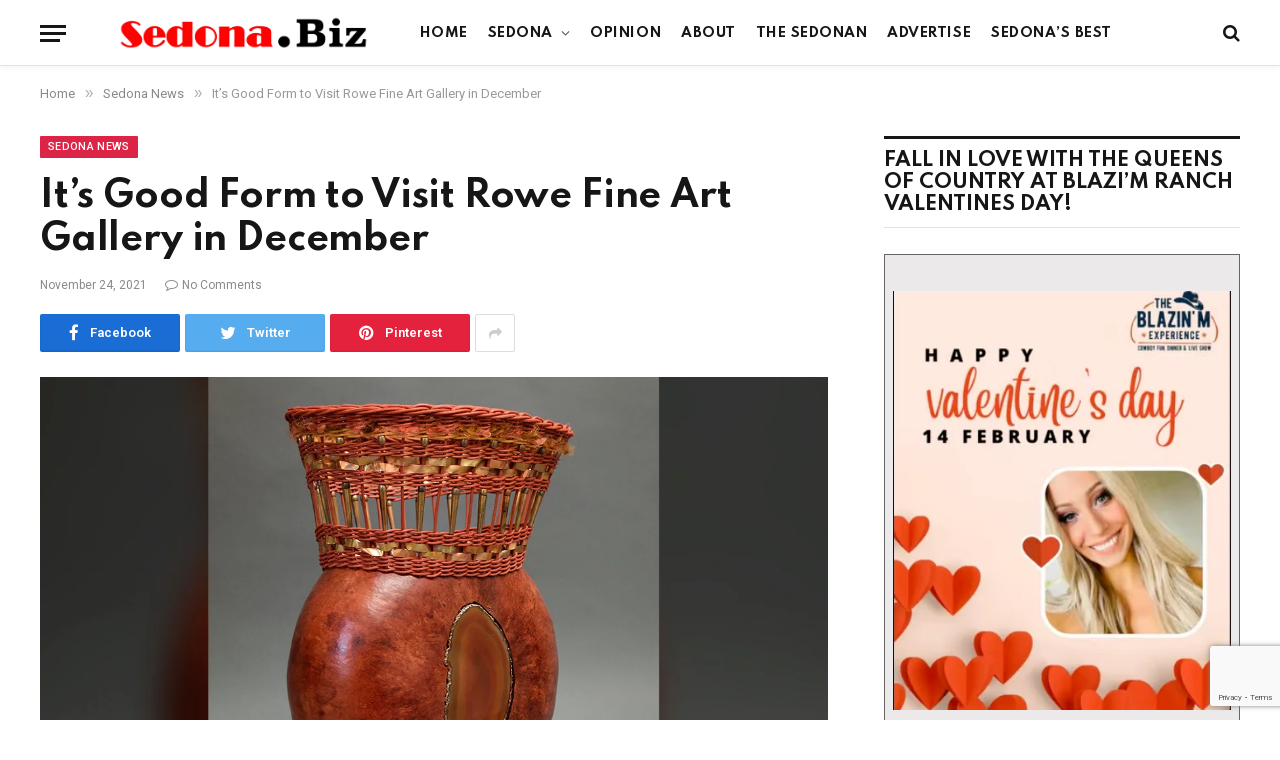

--- FILE ---
content_type: text/html; charset=utf-8
request_url: https://www.google.com/recaptcha/api2/anchor?ar=1&k=6LfQPGoeAAAAAJtTf8GE1nGJQ2nfS6StQ4jCczqF&co=aHR0cHM6Ly9zZWRvbmEuYml6OjQ0Mw..&hl=en&v=PoyoqOPhxBO7pBk68S4YbpHZ&size=invisible&anchor-ms=20000&execute-ms=30000&cb=argxyelfckva
body_size: 48507
content:
<!DOCTYPE HTML><html dir="ltr" lang="en"><head><meta http-equiv="Content-Type" content="text/html; charset=UTF-8">
<meta http-equiv="X-UA-Compatible" content="IE=edge">
<title>reCAPTCHA</title>
<style type="text/css">
/* cyrillic-ext */
@font-face {
  font-family: 'Roboto';
  font-style: normal;
  font-weight: 400;
  font-stretch: 100%;
  src: url(//fonts.gstatic.com/s/roboto/v48/KFO7CnqEu92Fr1ME7kSn66aGLdTylUAMa3GUBHMdazTgWw.woff2) format('woff2');
  unicode-range: U+0460-052F, U+1C80-1C8A, U+20B4, U+2DE0-2DFF, U+A640-A69F, U+FE2E-FE2F;
}
/* cyrillic */
@font-face {
  font-family: 'Roboto';
  font-style: normal;
  font-weight: 400;
  font-stretch: 100%;
  src: url(//fonts.gstatic.com/s/roboto/v48/KFO7CnqEu92Fr1ME7kSn66aGLdTylUAMa3iUBHMdazTgWw.woff2) format('woff2');
  unicode-range: U+0301, U+0400-045F, U+0490-0491, U+04B0-04B1, U+2116;
}
/* greek-ext */
@font-face {
  font-family: 'Roboto';
  font-style: normal;
  font-weight: 400;
  font-stretch: 100%;
  src: url(//fonts.gstatic.com/s/roboto/v48/KFO7CnqEu92Fr1ME7kSn66aGLdTylUAMa3CUBHMdazTgWw.woff2) format('woff2');
  unicode-range: U+1F00-1FFF;
}
/* greek */
@font-face {
  font-family: 'Roboto';
  font-style: normal;
  font-weight: 400;
  font-stretch: 100%;
  src: url(//fonts.gstatic.com/s/roboto/v48/KFO7CnqEu92Fr1ME7kSn66aGLdTylUAMa3-UBHMdazTgWw.woff2) format('woff2');
  unicode-range: U+0370-0377, U+037A-037F, U+0384-038A, U+038C, U+038E-03A1, U+03A3-03FF;
}
/* math */
@font-face {
  font-family: 'Roboto';
  font-style: normal;
  font-weight: 400;
  font-stretch: 100%;
  src: url(//fonts.gstatic.com/s/roboto/v48/KFO7CnqEu92Fr1ME7kSn66aGLdTylUAMawCUBHMdazTgWw.woff2) format('woff2');
  unicode-range: U+0302-0303, U+0305, U+0307-0308, U+0310, U+0312, U+0315, U+031A, U+0326-0327, U+032C, U+032F-0330, U+0332-0333, U+0338, U+033A, U+0346, U+034D, U+0391-03A1, U+03A3-03A9, U+03B1-03C9, U+03D1, U+03D5-03D6, U+03F0-03F1, U+03F4-03F5, U+2016-2017, U+2034-2038, U+203C, U+2040, U+2043, U+2047, U+2050, U+2057, U+205F, U+2070-2071, U+2074-208E, U+2090-209C, U+20D0-20DC, U+20E1, U+20E5-20EF, U+2100-2112, U+2114-2115, U+2117-2121, U+2123-214F, U+2190, U+2192, U+2194-21AE, U+21B0-21E5, U+21F1-21F2, U+21F4-2211, U+2213-2214, U+2216-22FF, U+2308-230B, U+2310, U+2319, U+231C-2321, U+2336-237A, U+237C, U+2395, U+239B-23B7, U+23D0, U+23DC-23E1, U+2474-2475, U+25AF, U+25B3, U+25B7, U+25BD, U+25C1, U+25CA, U+25CC, U+25FB, U+266D-266F, U+27C0-27FF, U+2900-2AFF, U+2B0E-2B11, U+2B30-2B4C, U+2BFE, U+3030, U+FF5B, U+FF5D, U+1D400-1D7FF, U+1EE00-1EEFF;
}
/* symbols */
@font-face {
  font-family: 'Roboto';
  font-style: normal;
  font-weight: 400;
  font-stretch: 100%;
  src: url(//fonts.gstatic.com/s/roboto/v48/KFO7CnqEu92Fr1ME7kSn66aGLdTylUAMaxKUBHMdazTgWw.woff2) format('woff2');
  unicode-range: U+0001-000C, U+000E-001F, U+007F-009F, U+20DD-20E0, U+20E2-20E4, U+2150-218F, U+2190, U+2192, U+2194-2199, U+21AF, U+21E6-21F0, U+21F3, U+2218-2219, U+2299, U+22C4-22C6, U+2300-243F, U+2440-244A, U+2460-24FF, U+25A0-27BF, U+2800-28FF, U+2921-2922, U+2981, U+29BF, U+29EB, U+2B00-2BFF, U+4DC0-4DFF, U+FFF9-FFFB, U+10140-1018E, U+10190-1019C, U+101A0, U+101D0-101FD, U+102E0-102FB, U+10E60-10E7E, U+1D2C0-1D2D3, U+1D2E0-1D37F, U+1F000-1F0FF, U+1F100-1F1AD, U+1F1E6-1F1FF, U+1F30D-1F30F, U+1F315, U+1F31C, U+1F31E, U+1F320-1F32C, U+1F336, U+1F378, U+1F37D, U+1F382, U+1F393-1F39F, U+1F3A7-1F3A8, U+1F3AC-1F3AF, U+1F3C2, U+1F3C4-1F3C6, U+1F3CA-1F3CE, U+1F3D4-1F3E0, U+1F3ED, U+1F3F1-1F3F3, U+1F3F5-1F3F7, U+1F408, U+1F415, U+1F41F, U+1F426, U+1F43F, U+1F441-1F442, U+1F444, U+1F446-1F449, U+1F44C-1F44E, U+1F453, U+1F46A, U+1F47D, U+1F4A3, U+1F4B0, U+1F4B3, U+1F4B9, U+1F4BB, U+1F4BF, U+1F4C8-1F4CB, U+1F4D6, U+1F4DA, U+1F4DF, U+1F4E3-1F4E6, U+1F4EA-1F4ED, U+1F4F7, U+1F4F9-1F4FB, U+1F4FD-1F4FE, U+1F503, U+1F507-1F50B, U+1F50D, U+1F512-1F513, U+1F53E-1F54A, U+1F54F-1F5FA, U+1F610, U+1F650-1F67F, U+1F687, U+1F68D, U+1F691, U+1F694, U+1F698, U+1F6AD, U+1F6B2, U+1F6B9-1F6BA, U+1F6BC, U+1F6C6-1F6CF, U+1F6D3-1F6D7, U+1F6E0-1F6EA, U+1F6F0-1F6F3, U+1F6F7-1F6FC, U+1F700-1F7FF, U+1F800-1F80B, U+1F810-1F847, U+1F850-1F859, U+1F860-1F887, U+1F890-1F8AD, U+1F8B0-1F8BB, U+1F8C0-1F8C1, U+1F900-1F90B, U+1F93B, U+1F946, U+1F984, U+1F996, U+1F9E9, U+1FA00-1FA6F, U+1FA70-1FA7C, U+1FA80-1FA89, U+1FA8F-1FAC6, U+1FACE-1FADC, U+1FADF-1FAE9, U+1FAF0-1FAF8, U+1FB00-1FBFF;
}
/* vietnamese */
@font-face {
  font-family: 'Roboto';
  font-style: normal;
  font-weight: 400;
  font-stretch: 100%;
  src: url(//fonts.gstatic.com/s/roboto/v48/KFO7CnqEu92Fr1ME7kSn66aGLdTylUAMa3OUBHMdazTgWw.woff2) format('woff2');
  unicode-range: U+0102-0103, U+0110-0111, U+0128-0129, U+0168-0169, U+01A0-01A1, U+01AF-01B0, U+0300-0301, U+0303-0304, U+0308-0309, U+0323, U+0329, U+1EA0-1EF9, U+20AB;
}
/* latin-ext */
@font-face {
  font-family: 'Roboto';
  font-style: normal;
  font-weight: 400;
  font-stretch: 100%;
  src: url(//fonts.gstatic.com/s/roboto/v48/KFO7CnqEu92Fr1ME7kSn66aGLdTylUAMa3KUBHMdazTgWw.woff2) format('woff2');
  unicode-range: U+0100-02BA, U+02BD-02C5, U+02C7-02CC, U+02CE-02D7, U+02DD-02FF, U+0304, U+0308, U+0329, U+1D00-1DBF, U+1E00-1E9F, U+1EF2-1EFF, U+2020, U+20A0-20AB, U+20AD-20C0, U+2113, U+2C60-2C7F, U+A720-A7FF;
}
/* latin */
@font-face {
  font-family: 'Roboto';
  font-style: normal;
  font-weight: 400;
  font-stretch: 100%;
  src: url(//fonts.gstatic.com/s/roboto/v48/KFO7CnqEu92Fr1ME7kSn66aGLdTylUAMa3yUBHMdazQ.woff2) format('woff2');
  unicode-range: U+0000-00FF, U+0131, U+0152-0153, U+02BB-02BC, U+02C6, U+02DA, U+02DC, U+0304, U+0308, U+0329, U+2000-206F, U+20AC, U+2122, U+2191, U+2193, U+2212, U+2215, U+FEFF, U+FFFD;
}
/* cyrillic-ext */
@font-face {
  font-family: 'Roboto';
  font-style: normal;
  font-weight: 500;
  font-stretch: 100%;
  src: url(//fonts.gstatic.com/s/roboto/v48/KFO7CnqEu92Fr1ME7kSn66aGLdTylUAMa3GUBHMdazTgWw.woff2) format('woff2');
  unicode-range: U+0460-052F, U+1C80-1C8A, U+20B4, U+2DE0-2DFF, U+A640-A69F, U+FE2E-FE2F;
}
/* cyrillic */
@font-face {
  font-family: 'Roboto';
  font-style: normal;
  font-weight: 500;
  font-stretch: 100%;
  src: url(//fonts.gstatic.com/s/roboto/v48/KFO7CnqEu92Fr1ME7kSn66aGLdTylUAMa3iUBHMdazTgWw.woff2) format('woff2');
  unicode-range: U+0301, U+0400-045F, U+0490-0491, U+04B0-04B1, U+2116;
}
/* greek-ext */
@font-face {
  font-family: 'Roboto';
  font-style: normal;
  font-weight: 500;
  font-stretch: 100%;
  src: url(//fonts.gstatic.com/s/roboto/v48/KFO7CnqEu92Fr1ME7kSn66aGLdTylUAMa3CUBHMdazTgWw.woff2) format('woff2');
  unicode-range: U+1F00-1FFF;
}
/* greek */
@font-face {
  font-family: 'Roboto';
  font-style: normal;
  font-weight: 500;
  font-stretch: 100%;
  src: url(//fonts.gstatic.com/s/roboto/v48/KFO7CnqEu92Fr1ME7kSn66aGLdTylUAMa3-UBHMdazTgWw.woff2) format('woff2');
  unicode-range: U+0370-0377, U+037A-037F, U+0384-038A, U+038C, U+038E-03A1, U+03A3-03FF;
}
/* math */
@font-face {
  font-family: 'Roboto';
  font-style: normal;
  font-weight: 500;
  font-stretch: 100%;
  src: url(//fonts.gstatic.com/s/roboto/v48/KFO7CnqEu92Fr1ME7kSn66aGLdTylUAMawCUBHMdazTgWw.woff2) format('woff2');
  unicode-range: U+0302-0303, U+0305, U+0307-0308, U+0310, U+0312, U+0315, U+031A, U+0326-0327, U+032C, U+032F-0330, U+0332-0333, U+0338, U+033A, U+0346, U+034D, U+0391-03A1, U+03A3-03A9, U+03B1-03C9, U+03D1, U+03D5-03D6, U+03F0-03F1, U+03F4-03F5, U+2016-2017, U+2034-2038, U+203C, U+2040, U+2043, U+2047, U+2050, U+2057, U+205F, U+2070-2071, U+2074-208E, U+2090-209C, U+20D0-20DC, U+20E1, U+20E5-20EF, U+2100-2112, U+2114-2115, U+2117-2121, U+2123-214F, U+2190, U+2192, U+2194-21AE, U+21B0-21E5, U+21F1-21F2, U+21F4-2211, U+2213-2214, U+2216-22FF, U+2308-230B, U+2310, U+2319, U+231C-2321, U+2336-237A, U+237C, U+2395, U+239B-23B7, U+23D0, U+23DC-23E1, U+2474-2475, U+25AF, U+25B3, U+25B7, U+25BD, U+25C1, U+25CA, U+25CC, U+25FB, U+266D-266F, U+27C0-27FF, U+2900-2AFF, U+2B0E-2B11, U+2B30-2B4C, U+2BFE, U+3030, U+FF5B, U+FF5D, U+1D400-1D7FF, U+1EE00-1EEFF;
}
/* symbols */
@font-face {
  font-family: 'Roboto';
  font-style: normal;
  font-weight: 500;
  font-stretch: 100%;
  src: url(//fonts.gstatic.com/s/roboto/v48/KFO7CnqEu92Fr1ME7kSn66aGLdTylUAMaxKUBHMdazTgWw.woff2) format('woff2');
  unicode-range: U+0001-000C, U+000E-001F, U+007F-009F, U+20DD-20E0, U+20E2-20E4, U+2150-218F, U+2190, U+2192, U+2194-2199, U+21AF, U+21E6-21F0, U+21F3, U+2218-2219, U+2299, U+22C4-22C6, U+2300-243F, U+2440-244A, U+2460-24FF, U+25A0-27BF, U+2800-28FF, U+2921-2922, U+2981, U+29BF, U+29EB, U+2B00-2BFF, U+4DC0-4DFF, U+FFF9-FFFB, U+10140-1018E, U+10190-1019C, U+101A0, U+101D0-101FD, U+102E0-102FB, U+10E60-10E7E, U+1D2C0-1D2D3, U+1D2E0-1D37F, U+1F000-1F0FF, U+1F100-1F1AD, U+1F1E6-1F1FF, U+1F30D-1F30F, U+1F315, U+1F31C, U+1F31E, U+1F320-1F32C, U+1F336, U+1F378, U+1F37D, U+1F382, U+1F393-1F39F, U+1F3A7-1F3A8, U+1F3AC-1F3AF, U+1F3C2, U+1F3C4-1F3C6, U+1F3CA-1F3CE, U+1F3D4-1F3E0, U+1F3ED, U+1F3F1-1F3F3, U+1F3F5-1F3F7, U+1F408, U+1F415, U+1F41F, U+1F426, U+1F43F, U+1F441-1F442, U+1F444, U+1F446-1F449, U+1F44C-1F44E, U+1F453, U+1F46A, U+1F47D, U+1F4A3, U+1F4B0, U+1F4B3, U+1F4B9, U+1F4BB, U+1F4BF, U+1F4C8-1F4CB, U+1F4D6, U+1F4DA, U+1F4DF, U+1F4E3-1F4E6, U+1F4EA-1F4ED, U+1F4F7, U+1F4F9-1F4FB, U+1F4FD-1F4FE, U+1F503, U+1F507-1F50B, U+1F50D, U+1F512-1F513, U+1F53E-1F54A, U+1F54F-1F5FA, U+1F610, U+1F650-1F67F, U+1F687, U+1F68D, U+1F691, U+1F694, U+1F698, U+1F6AD, U+1F6B2, U+1F6B9-1F6BA, U+1F6BC, U+1F6C6-1F6CF, U+1F6D3-1F6D7, U+1F6E0-1F6EA, U+1F6F0-1F6F3, U+1F6F7-1F6FC, U+1F700-1F7FF, U+1F800-1F80B, U+1F810-1F847, U+1F850-1F859, U+1F860-1F887, U+1F890-1F8AD, U+1F8B0-1F8BB, U+1F8C0-1F8C1, U+1F900-1F90B, U+1F93B, U+1F946, U+1F984, U+1F996, U+1F9E9, U+1FA00-1FA6F, U+1FA70-1FA7C, U+1FA80-1FA89, U+1FA8F-1FAC6, U+1FACE-1FADC, U+1FADF-1FAE9, U+1FAF0-1FAF8, U+1FB00-1FBFF;
}
/* vietnamese */
@font-face {
  font-family: 'Roboto';
  font-style: normal;
  font-weight: 500;
  font-stretch: 100%;
  src: url(//fonts.gstatic.com/s/roboto/v48/KFO7CnqEu92Fr1ME7kSn66aGLdTylUAMa3OUBHMdazTgWw.woff2) format('woff2');
  unicode-range: U+0102-0103, U+0110-0111, U+0128-0129, U+0168-0169, U+01A0-01A1, U+01AF-01B0, U+0300-0301, U+0303-0304, U+0308-0309, U+0323, U+0329, U+1EA0-1EF9, U+20AB;
}
/* latin-ext */
@font-face {
  font-family: 'Roboto';
  font-style: normal;
  font-weight: 500;
  font-stretch: 100%;
  src: url(//fonts.gstatic.com/s/roboto/v48/KFO7CnqEu92Fr1ME7kSn66aGLdTylUAMa3KUBHMdazTgWw.woff2) format('woff2');
  unicode-range: U+0100-02BA, U+02BD-02C5, U+02C7-02CC, U+02CE-02D7, U+02DD-02FF, U+0304, U+0308, U+0329, U+1D00-1DBF, U+1E00-1E9F, U+1EF2-1EFF, U+2020, U+20A0-20AB, U+20AD-20C0, U+2113, U+2C60-2C7F, U+A720-A7FF;
}
/* latin */
@font-face {
  font-family: 'Roboto';
  font-style: normal;
  font-weight: 500;
  font-stretch: 100%;
  src: url(//fonts.gstatic.com/s/roboto/v48/KFO7CnqEu92Fr1ME7kSn66aGLdTylUAMa3yUBHMdazQ.woff2) format('woff2');
  unicode-range: U+0000-00FF, U+0131, U+0152-0153, U+02BB-02BC, U+02C6, U+02DA, U+02DC, U+0304, U+0308, U+0329, U+2000-206F, U+20AC, U+2122, U+2191, U+2193, U+2212, U+2215, U+FEFF, U+FFFD;
}
/* cyrillic-ext */
@font-face {
  font-family: 'Roboto';
  font-style: normal;
  font-weight: 900;
  font-stretch: 100%;
  src: url(//fonts.gstatic.com/s/roboto/v48/KFO7CnqEu92Fr1ME7kSn66aGLdTylUAMa3GUBHMdazTgWw.woff2) format('woff2');
  unicode-range: U+0460-052F, U+1C80-1C8A, U+20B4, U+2DE0-2DFF, U+A640-A69F, U+FE2E-FE2F;
}
/* cyrillic */
@font-face {
  font-family: 'Roboto';
  font-style: normal;
  font-weight: 900;
  font-stretch: 100%;
  src: url(//fonts.gstatic.com/s/roboto/v48/KFO7CnqEu92Fr1ME7kSn66aGLdTylUAMa3iUBHMdazTgWw.woff2) format('woff2');
  unicode-range: U+0301, U+0400-045F, U+0490-0491, U+04B0-04B1, U+2116;
}
/* greek-ext */
@font-face {
  font-family: 'Roboto';
  font-style: normal;
  font-weight: 900;
  font-stretch: 100%;
  src: url(//fonts.gstatic.com/s/roboto/v48/KFO7CnqEu92Fr1ME7kSn66aGLdTylUAMa3CUBHMdazTgWw.woff2) format('woff2');
  unicode-range: U+1F00-1FFF;
}
/* greek */
@font-face {
  font-family: 'Roboto';
  font-style: normal;
  font-weight: 900;
  font-stretch: 100%;
  src: url(//fonts.gstatic.com/s/roboto/v48/KFO7CnqEu92Fr1ME7kSn66aGLdTylUAMa3-UBHMdazTgWw.woff2) format('woff2');
  unicode-range: U+0370-0377, U+037A-037F, U+0384-038A, U+038C, U+038E-03A1, U+03A3-03FF;
}
/* math */
@font-face {
  font-family: 'Roboto';
  font-style: normal;
  font-weight: 900;
  font-stretch: 100%;
  src: url(//fonts.gstatic.com/s/roboto/v48/KFO7CnqEu92Fr1ME7kSn66aGLdTylUAMawCUBHMdazTgWw.woff2) format('woff2');
  unicode-range: U+0302-0303, U+0305, U+0307-0308, U+0310, U+0312, U+0315, U+031A, U+0326-0327, U+032C, U+032F-0330, U+0332-0333, U+0338, U+033A, U+0346, U+034D, U+0391-03A1, U+03A3-03A9, U+03B1-03C9, U+03D1, U+03D5-03D6, U+03F0-03F1, U+03F4-03F5, U+2016-2017, U+2034-2038, U+203C, U+2040, U+2043, U+2047, U+2050, U+2057, U+205F, U+2070-2071, U+2074-208E, U+2090-209C, U+20D0-20DC, U+20E1, U+20E5-20EF, U+2100-2112, U+2114-2115, U+2117-2121, U+2123-214F, U+2190, U+2192, U+2194-21AE, U+21B0-21E5, U+21F1-21F2, U+21F4-2211, U+2213-2214, U+2216-22FF, U+2308-230B, U+2310, U+2319, U+231C-2321, U+2336-237A, U+237C, U+2395, U+239B-23B7, U+23D0, U+23DC-23E1, U+2474-2475, U+25AF, U+25B3, U+25B7, U+25BD, U+25C1, U+25CA, U+25CC, U+25FB, U+266D-266F, U+27C0-27FF, U+2900-2AFF, U+2B0E-2B11, U+2B30-2B4C, U+2BFE, U+3030, U+FF5B, U+FF5D, U+1D400-1D7FF, U+1EE00-1EEFF;
}
/* symbols */
@font-face {
  font-family: 'Roboto';
  font-style: normal;
  font-weight: 900;
  font-stretch: 100%;
  src: url(//fonts.gstatic.com/s/roboto/v48/KFO7CnqEu92Fr1ME7kSn66aGLdTylUAMaxKUBHMdazTgWw.woff2) format('woff2');
  unicode-range: U+0001-000C, U+000E-001F, U+007F-009F, U+20DD-20E0, U+20E2-20E4, U+2150-218F, U+2190, U+2192, U+2194-2199, U+21AF, U+21E6-21F0, U+21F3, U+2218-2219, U+2299, U+22C4-22C6, U+2300-243F, U+2440-244A, U+2460-24FF, U+25A0-27BF, U+2800-28FF, U+2921-2922, U+2981, U+29BF, U+29EB, U+2B00-2BFF, U+4DC0-4DFF, U+FFF9-FFFB, U+10140-1018E, U+10190-1019C, U+101A0, U+101D0-101FD, U+102E0-102FB, U+10E60-10E7E, U+1D2C0-1D2D3, U+1D2E0-1D37F, U+1F000-1F0FF, U+1F100-1F1AD, U+1F1E6-1F1FF, U+1F30D-1F30F, U+1F315, U+1F31C, U+1F31E, U+1F320-1F32C, U+1F336, U+1F378, U+1F37D, U+1F382, U+1F393-1F39F, U+1F3A7-1F3A8, U+1F3AC-1F3AF, U+1F3C2, U+1F3C4-1F3C6, U+1F3CA-1F3CE, U+1F3D4-1F3E0, U+1F3ED, U+1F3F1-1F3F3, U+1F3F5-1F3F7, U+1F408, U+1F415, U+1F41F, U+1F426, U+1F43F, U+1F441-1F442, U+1F444, U+1F446-1F449, U+1F44C-1F44E, U+1F453, U+1F46A, U+1F47D, U+1F4A3, U+1F4B0, U+1F4B3, U+1F4B9, U+1F4BB, U+1F4BF, U+1F4C8-1F4CB, U+1F4D6, U+1F4DA, U+1F4DF, U+1F4E3-1F4E6, U+1F4EA-1F4ED, U+1F4F7, U+1F4F9-1F4FB, U+1F4FD-1F4FE, U+1F503, U+1F507-1F50B, U+1F50D, U+1F512-1F513, U+1F53E-1F54A, U+1F54F-1F5FA, U+1F610, U+1F650-1F67F, U+1F687, U+1F68D, U+1F691, U+1F694, U+1F698, U+1F6AD, U+1F6B2, U+1F6B9-1F6BA, U+1F6BC, U+1F6C6-1F6CF, U+1F6D3-1F6D7, U+1F6E0-1F6EA, U+1F6F0-1F6F3, U+1F6F7-1F6FC, U+1F700-1F7FF, U+1F800-1F80B, U+1F810-1F847, U+1F850-1F859, U+1F860-1F887, U+1F890-1F8AD, U+1F8B0-1F8BB, U+1F8C0-1F8C1, U+1F900-1F90B, U+1F93B, U+1F946, U+1F984, U+1F996, U+1F9E9, U+1FA00-1FA6F, U+1FA70-1FA7C, U+1FA80-1FA89, U+1FA8F-1FAC6, U+1FACE-1FADC, U+1FADF-1FAE9, U+1FAF0-1FAF8, U+1FB00-1FBFF;
}
/* vietnamese */
@font-face {
  font-family: 'Roboto';
  font-style: normal;
  font-weight: 900;
  font-stretch: 100%;
  src: url(//fonts.gstatic.com/s/roboto/v48/KFO7CnqEu92Fr1ME7kSn66aGLdTylUAMa3OUBHMdazTgWw.woff2) format('woff2');
  unicode-range: U+0102-0103, U+0110-0111, U+0128-0129, U+0168-0169, U+01A0-01A1, U+01AF-01B0, U+0300-0301, U+0303-0304, U+0308-0309, U+0323, U+0329, U+1EA0-1EF9, U+20AB;
}
/* latin-ext */
@font-face {
  font-family: 'Roboto';
  font-style: normal;
  font-weight: 900;
  font-stretch: 100%;
  src: url(//fonts.gstatic.com/s/roboto/v48/KFO7CnqEu92Fr1ME7kSn66aGLdTylUAMa3KUBHMdazTgWw.woff2) format('woff2');
  unicode-range: U+0100-02BA, U+02BD-02C5, U+02C7-02CC, U+02CE-02D7, U+02DD-02FF, U+0304, U+0308, U+0329, U+1D00-1DBF, U+1E00-1E9F, U+1EF2-1EFF, U+2020, U+20A0-20AB, U+20AD-20C0, U+2113, U+2C60-2C7F, U+A720-A7FF;
}
/* latin */
@font-face {
  font-family: 'Roboto';
  font-style: normal;
  font-weight: 900;
  font-stretch: 100%;
  src: url(//fonts.gstatic.com/s/roboto/v48/KFO7CnqEu92Fr1ME7kSn66aGLdTylUAMa3yUBHMdazQ.woff2) format('woff2');
  unicode-range: U+0000-00FF, U+0131, U+0152-0153, U+02BB-02BC, U+02C6, U+02DA, U+02DC, U+0304, U+0308, U+0329, U+2000-206F, U+20AC, U+2122, U+2191, U+2193, U+2212, U+2215, U+FEFF, U+FFFD;
}

</style>
<link rel="stylesheet" type="text/css" href="https://www.gstatic.com/recaptcha/releases/PoyoqOPhxBO7pBk68S4YbpHZ/styles__ltr.css">
<script nonce="YvCypklAV0ZgHrAr9OmdwA" type="text/javascript">window['__recaptcha_api'] = 'https://www.google.com/recaptcha/api2/';</script>
<script type="text/javascript" src="https://www.gstatic.com/recaptcha/releases/PoyoqOPhxBO7pBk68S4YbpHZ/recaptcha__en.js" nonce="YvCypklAV0ZgHrAr9OmdwA">
      
    </script></head>
<body><div id="rc-anchor-alert" class="rc-anchor-alert"></div>
<input type="hidden" id="recaptcha-token" value="[base64]">
<script type="text/javascript" nonce="YvCypklAV0ZgHrAr9OmdwA">
      recaptcha.anchor.Main.init("[\x22ainput\x22,[\x22bgdata\x22,\x22\x22,\[base64]/[base64]/UltIKytdPWE6KGE8MjA0OD9SW0grK109YT4+NnwxOTI6KChhJjY0NTEyKT09NTUyOTYmJnErMTxoLmxlbmd0aCYmKGguY2hhckNvZGVBdChxKzEpJjY0NTEyKT09NTYzMjA/[base64]/MjU1OlI/[base64]/[base64]/[base64]/[base64]/[base64]/[base64]/[base64]/[base64]/[base64]/[base64]\x22,\[base64]\\u003d\\u003d\x22,\x22wpcnwoHDtMOCwpzDnMK3KMK/[base64]/wrkdMmUyb8K8LDRYLcKjwpbCpcK5SMOGf8Oqw5rCicKROMOLJ8Kaw5Mbwo4uwp7CiMKaw7Qhwp5pw7TDhcKTJcK7WcKRaSbDlMKdw6QFFFXCn8OkAH3DmBLDtWLCnEgRfw/CkxTDjUpDOkZ6ScOcZMOPw4xoN2DCpRtMK8KsbjZlwrUHw6bDvMK2MsKwwpXCrMKfw7Nzw6ZaNcK4OX/DvcO9X8Onw5TDvAfClcO1wpksGsO/HDTCksOhBlxgHcOjw57CmQzDu8OgBE4pwrPDumbCuMOswrzDq8OLfxbDh8KhwpTCvHvCg3Ycw6rDicKDwroyw5kEwqzCrsKdwoLDrVfDq8KDwpnDn1Vrwqhpw7MRw5nDusK9asKBw58WIsOMX8KFeA/CjMKowoATw7fCqD3CmDoAcgzCniMxwoLDgDYrdyfCrC7Cp8ODYcKRwo8aRgzDh8KnD1I5w6DCn8OOw4TCtMKKfsOwwpFnJlvCucOoRGMyw5DCvl7ChcK2w7LDvWzDs1XCg8Khdl1yO8Kpw4YeBnrDs8K6wr4QCmDCvsKRUsKQDjkYDsK/eSwnGsKfa8KYN2wMc8Kew5/[base64]/CuMOmNMOew69Jw5ENw7QobEx4TBvDsDx8YsKkwpF4djzDgMOXYk99w7NhQcO5EsO0Zx00w7MxIcOMw5bClsK5XQ/Cg8OwCmwzw4M6Qy1RZsK+wqLCtHBjPMOow7bCrMKVwpjDkhXChcOAw4/DlMOdTsOGwoXDvsOkHsKewrvDi8O9w4ASSMOFwqwZw6LCpCxIwo04w5scwrE/WAXCuD1Lw78YfsOfZsO/bcKVw6ZVOcKcUMKWw67Ck8OJSMKDw7XCuRsdbinCjU3DmxbCq8KbwoFawogSwoEvG8KNwrJCw5d3DULChsOuwqPCq8OqwqPDi8OLwqHDl3TCj8KXw5tMw6IRw7DDiELCpyfCkCgoa8Omw4RMw5TDihjDgHzCgTMIAVzDnmTDl2QHw7cuRU7CvMOPw6/DvMOHwrtzDMOtAcO0L8O7YsOkwqAQw6UeMMO9w4UDwqvDnlA2C8OrZ8OMQsKDHRvCg8KcFSPCmcKBwrrCoWLCtH0WVcOFwpXCmCQfaRFXwo3CjcO+wqsKw6lBwpbCsDAKw6HDu8Osw7cCP0/DpMKFD2hDNVDDq8Kjw7sQwrxVScKhW0rCqWAdFMKGw5LDn21LYH02w4PCvChSwrcBwr3CmUbDtGI/NsORd0bCo8KDwo8dWDvDkDPCpxpbwr/CpsKWfMOFw5o9w6vCssKeL0J/[base64]/DiRgMSzPClSZcJ2nCvsOiw7oXwpPCkcKRwonDgBQUwqYSOnzDvz8/wrfDqCXDrWJswqDDpHXDlB3CjsOmw5pYM8OmJcOGw5zDhsKrLlUcw57CrMOqOD5LfcO7T07Dt2cawqzDrFBQPMOwwoZLASzDnHlnwo7DlcO6wognwppbwrPCucOcwrxSBW3CnRskwrJzw4PCjMO/J8Krw7rDtsOnDzRbw4M9XsKCNg3CuUR5aHXCl8O7TAfDn8Ogw7nDgh9lwqDCh8OjwrkEw5fCuMO4w53CqsKtZMKwWmx8TcOgwoYyXm7ClMK7wo7Cl23DocOQw4LCiMKQTx5CPk3CrhTCrsOeLgjClWPDkCrDi8KSw612wpgvw5fClsK7w4XCosKrID/Dk8KGw41IXFw2woM9NcO1K8OUA8KFwo5LwofDmcOaw7RAVcKlw7jDqQgJwq7DoMOccsK1wqwYVsObRcKDKcOMQ8Opw4bDjnTDoMKKJMK5cj/CjC3Ds3oJwqtUw67DvlbCpljCjMK9eMObVD/DpMOTJsKSf8OyOy7Cj8OZwoDDkGFEK8OxGMKKw5DDvhbDscOHwr/CpcK1ZMKdw6bClsOiw4vDsj41MsKAWcOdLQI7acOkbwTDnRDDmsKsRMK7fMOswpjCrsKpCjrCtMKUwpTCrRNvw5/[base64]/BsORw7zCksOOVl3DmsKWfMOGwpoNaMOXw7ssw4rDgBoCXMKkeQscZMOCwoMhw7XCpyfCnXAIMnbDv8KGwoEiwq3CmF3ClcKGwpF+w4BqDgLCrAJuwqnCicKPN8Oxw6R/w4xCfMO2eGoaw7zCnRnDmMOWw4cpCxgqfnbCqXnCq3EWwrPDgUPCicOWHF/[base64]/[base64]/[base64]/ClkBJcsK8w6RTwpnDmTEKwpAJwr4qZ8Oqw5YRwq/DlcK9wo8AWVTCg1/CocOLSk3Dr8KhEFjDjMKZwqocIl4zB1t8w48IOMKCDkoBCWwGZ8O2K8K0wrQvYxnCnUgyw6V+w499wrPDkU3DpMOhAkAmNMKrSUhTPhTDjXhtb8Kww4Y0RcKQVEjChR8gLBPDo8OFw4vChMKww7PDj0/[base64]/[base64]/DosK7Ch/DrsKBwrrDpcOSS1bCkwTCmA5GwoPDmMOiK8KvB8Ktw7lzwqzDkcOjwpkAwqPChcKtw7rDggTDnk5JV8KrwoASFXPCgcKJw6/CpcOvwrPCi33DtsOFw77ClhXDpMKqw4nChMK7w6FeSAINBcOBwroBwrwnL8OkLzMwRcKHKm7CmcKQL8KLwpnCnCHDuwBCZDhkw77ClHIyR1vDt8K+IDvCjcOaw5cuAjfCgh7Dk8O0w7A5w7/Cr8O2ah7Do8O8wqAMbsKQwq/CtcKcGgl4Ty/DoWI9wrNVL8KaC8OuwrkLwqENw7vDuMOUM8K9w6RAworCjMKbwrI5w4fDkU/Dn8OVB3FDwrTCjWNuMMKxScOlwoHCjMOLw6TDtC3CksKERiQaw6zDoxPChmHDrmrDl8K+woY3wqTCo8Oow6d5OioJLsKnT1UrwovCsilVQxo7aMKyXsOswr/DkCgvwr3DiQhow4bDv8ODw4FxwqzCsEzCp3DCrMOtbcOWKMKVw5YIwqVTwoHDksO3eGB2KiTCh8KowoN+w73CiV8rwrs/bcOEwpDDnsOVLsKZwozCkMKEw7NDwotvPghywq0+LRTCj1nDs8O+MH3CglXDoT9sJ8O/woTDoWM3wqnCscKiBhV5wqTDncKEfcOWCAnDqRDCok4NwpRIOD3CmMOYw7MSZ3XDgzfDlsOVHnrDg8K+EhhSA8KXCh9AwpnDpMOYBUsxw4VXbD8Xw6sSNRXDgMKjwqEJHcOjw6HCicO8IDDClcOuw4fDrBDCtsObwoc5w402GW/DgsKtK8KbVRrCqcOMTHLCn8OVwqJbbEA4w6QuP1lXVcK5wrpVwqjDrsObw4EsDiTCuzMowrZ6w6xQw5EJw6g4w4nCgsOKwoMHYcKqSCbDpMKHw71lwpvDpy/DisO6w7V5JSxEw5PChcK+w55FAip7w5/CtFLCtsOda8K8w4/[base64]/[base64]/Cv2YyKiokN8KaLwEfPsKFAMK3SQjCgx/Dq8KpOA1iwqUAwq5mwrnDgsODS3sOGcKxw5bCgijDlnjClMKRwrLCulURdHAswrNcwrDCugTDrh3CqQRmwofCiW3Ds3LCqQjDncOjw6E5w4NRFGTDqMKqwog/w4J7DcKPw4DDu8Ovw7LClDdaw53CtsK6JsOCwpvDusO2w5kYw5jCtsKyw4Ygw7bChsOpwqQvw6bCu3ROw7fCnMK/wrMkw4MLw7QkCMOqeSDDvXHDssKZwqIywqXDksOcVm3CucK2wrfCtUFAHsKcw7JRwrXCqMKqXcK/GxnCsRrCvkTDv3g9B8KoTRbChMKBwqNywpAyb8KAwrLChxvDqcO9AFTCrmQeEMKhN8K0OX/CnTHCv3zDmntYYcKbwpzDgDxSPENUWTg5AVtkw7FVOiDDpQ7DncKpw7vCu3I+YAHDuDcYfW7Cv8O+wrU8RsK1Ckk6wo0UeFRZwpjDn8ODw4TDuDACwqFlVBgZwpslw4bChydJw5RiE8KYwq7CuMOhw4s/w71pL8OewqjDoMO+BsO/wp/Co07DhBHDn8O1wpHDgyc5MBUcwqDDkTrDn8KRDiPDsj1Nw6DCoQ3Cjy8+w6Z8wrLDusOCwrRAwo3Chg/[base64]/DnifCvMKONMKPw7bDs35cwooSAMKZCsKJwoBwUsKcQsKuNDJbw7x8f2JoSMOMw73Dry3CsT19wq7DhMKEQcOow5nDigHCrMKqPMOePCBCEcKGSjRywogdwoMIw5NYw4E9w7pqasOlwqY/w4bDjMOywr5iwo/DvncaXcOhf8OBCsK5w6jDlH8kbsK2F8KKBXjCvHrCqgHDk3wzWG7CvW49w43DhgbCsU8eRMKiw7TDscOcw47DvB15BMOXEjZFw6xvw5/DribDr8KAw5grw5/[base64]/[base64]/w6UKw4zDgGZiJcK6w4IZw5bCjwrDkxrDicKzw7nCugrCiMOJwrLDoyvDr8OIwrLDlMKowpvDsxkGD8OOw6Iqw5HCvsOcdkDCgMOtelXDng/ChB4Gw6TDqBTCr0DDn8OPTVrCssK8woJyZMOPPzQdBwTDvn0+woBnKh7CnlnDnMO0wr4ww4N9wqJ+DsOBw6lXNsKjw60rMAdEw5/[base64]/w53CkV8AGRgiZDvDmzzDvCrCtjM/wqDDvikgw6DClinCs8KQw6VcVRUmOsKMOkHDkcKewqMfRzTCi1gvw6bDisKPVsK3M3fChB9NwqQDwoh+ccO6YcOowrjCt8O1wrkhFDx9WGbDoCLDpB3Dh8Osw5UfYsKhwonCtVVlJWfDlFnDn8Ocw5XDuzE/w4XCkMOHMsO0f0EAw4jClWIdwoJUVMKEwqrDt2rCu8Kyw5laWsOyw7DCmiLDqQbDgcKSCxZ9wpE5cXNaaMKGwqkmPyXCmcOQwqIEw4zDv8KOCAsPwphswpnCvcKwfApWVMKUIWlCwpoMw7TDgXUiAsKgw7sXZ0F+AlFkFEE0w4UGf8OTH8O+QmvCusKPbDbDr0/CpsObecO9dGYTQsK/[base64]/CnsKpwrkTwqkqGsKawovCoUApw5XDg8OgAgfCrzETw4cVw6vDlMKKw6Zpw5nCslJRwpgfw5cAMWnDjMK8I8OUFsOIMcKbUcK+DmNeWl0Aa2jDucORw6rCkSBPwoR+w5bDs8OfbMOiwo/[base64]/CqxpSAcKAT2oVwo3DtMKHMsKkc8Kpwod2w7LCsx4CwqImV1vCpkNZw4YPM1rCtMK7TBZ4an7DkcO9CALCuT3DrzxRUkhyw7HDumHDpm9Two7DoR40w407wpMsQMOMw6R9XEzDvcOew7pcBV1vFMKzwrDCqWkbbwvDmBvDtcOLw75FwqPCuDnDlsKUBcO3wozDgcO/wrtbwppYw7HDkcKZw75iwrwyw7bCscOBPsO/WsKlSxE5eMOjw7nCncKNK8K8w7XCiEfCu8OIUl3DksOmIWRewqh8Z8KpZcORIMOMAcKVwrnCqwVDwqp/w7kdwrAmw5bChMKNwo3DgUXDlljCmmZQU8OVbcObwqx8w5zDhwzDg8OnV8O9w4kxdSsYw7swwr4LNsK0w6YtHFwRw7/CnA0JQ8O/CmvCnx1lwqk9TDTDncO/[base64]/CmMO/[base64]/CssOpOjIow7JdHRfDt1zChnVXT8O8aX7CsXnCm8KGw47CnsK/XzUNwrbCrcKKwro7w5gpw4/Dlh7CmcKyw6pqwpZGw4Euw4V2JsK+SkzDpMK4wr3CpcOJOsKEwqHDkG4MecODcmjDhGBmWsKeKcOJw6EecGtNwooLwq/CucOfam/DmcKnMMOEIsOIwoTCgy96A8KOwrRwMm3Ct33CiG3DqMKXwqcOBm7ClMKLwp7DlSBkUsOSwqrDkMK2YE/DhMOKwpYVN21dw4sIw6rDocO+N8OGw4zCs8KCw7E9w7hiwpUPw7rDh8KGbcOGWkPDkcKKeFJnHSvCuTpLXCHCoMKqE8Kqwqozw6Eow7dvw6nCg8Krwoxcw63CjsKYw5pFw6/DkMOcw5grBMKXdsOQJsOTSXMtPUfCg8KpDsOnw6zDmsK0wrbCpXExw5DCrXYra0fCmVXCh0nCmMOhBxjCmMKsShdbw7bDjcKqwr9ResKyw5AWw5g6wp8+OyZMVcOxw6txwpPDmX/[base64]/DoE1YwrnDr2V2LsKww7NAwpZ2w5oQwq1GekdsC8O8SsOgw4BDwqRkw6/[base64]/Dh8OFw5XCv8ObwoPCmzJ8w7PCnsKwwpMYwpHDtAZ6wpfDqMKsw6h0wqkXEcK7NsOkw4jDgmtUQwp5wrDDkMKZw53Cr0/DlEbDum7CnHjChjDDowYBwp4jcjrCt8KkwpvCkMKGwrluHXfCucKfw5bCv2l3JsKAw63DpidCwp9cAUwAwqsIAW7Dr1M9wq0MBhZXw5jCgn4/[base64]/L2wzBcKHwp4yFH/[base64]/CkybCnl3CjBDDqcK+wq3DvsO+QsK8Y3nDl1QWw4JRRMOxw6N1w44jF8OYJQHCrsKzbsOcwqDCucKobRwrLsKJw7fDm3FUw5DCqUrCicOuOsKGFw3DoRTDtTnCqMOOA1TDkyMqwqZGB310K8KAw6R9M8KVw4bCpnDCi2rCrsKYw6LDlGhqw5HDiipBG8Onw6PDgB/[base64]/CoF/Dv8KHf8ORwrfCoArCnRpZXsO9NAxfZMOEw5UNw5RKwo/[base64]/w7DCg8Ozw7vCk3Yrw6xEe8OsScOOXQ7CoWxawq9LKXXCq1vCv8OJwqHCjWpZEgzDkQgeeMOPwrEEKhN2CkFSEktxHE/Cv1zCqMKkKQnDrgfCnAPChxzCpTPDhzHDvGjDo8OSV8OHI27CqcOCbWtQLTAAJzvCl3lsUR1kNMKKw5/Do8OnXsOiWsOOCMKpcRgjX08mw7nCv8OsY2Bew6vCp37Cv8Ogw4LCqhrCv14rw7dGwro+BMKuwoPDuUAHwojDpkjCt8KsCMOsw5oPFsKbVAknLMKHw6Ymwp/CmxTCnMOhw5vDgcKDwrYmwprClXTCqMKyEcKJw5HCjcOwwrjCgGvCvn9ZagvCkQs1wqw0w7LCow/DmsKUw7zDmRElHcKAw5LDhMKKAcKjwqcEw53DlMOOw7XDqMOFwqjDsMOLERsrGzcPw6lMdsOkKcKwbTBeUh1Iw4fCn8O+wpxmw7TDmC0UwpU0wojCkg3DmSVMwo7DjQ7Cr8KueHdZcTjCosKwVMObwo0kesKGw7TCoDvCtcKsBsOfNCHDiE0mwp7Cvy/[base64]/w7LDmRnCoMOpZsOca8KkdcObfTJ8McKKwqvCr3Apwpg1A2bDqBjDlx3CoMKwIRMEw57Dj8ONw6vCuMOHwrUnwoI6w6QHwr5BwpwCwovDscKOw7J4wrY4dHfCt8KywrwUwocaw71MO8OOTMK5w5/CmsOVw6ZmIk3CssO7w6bCvXXDv8Kaw6LClsOrwqc+T8Ose8KrS8OTBMKtwrAZdcOVUyd/[base64]/bycoO07DgF7Du2jCp0zDjcOcTsKLwqDDhj4hwpQBZMOVCVbCkMKTw4FSVAhfw4Yhwp9yWMO1wohIcmzDlyIVwox0woofVXkXw6jDisOMeivCtTjDuMOWeMKmS8K2Pww6b8Kkw5PCucKEwpRvYMOAw7dQUSwcYXnDtMKFwq5Gwp4VKsKWw4RAEEt0Lx/CozlvwpbCgsK9w6TChkFxw7E4cjDCscKHKXdqwq3CsMKibztDEj7DqsOiw5oywrbDrcKlAlMjwrR8VsOVZsKybwTDiRZMw74Yw4zCusKbKcOACgA8w53Ds1cxw5fDt8KmwqvCoGcjRgPCkcOzwpFLJk1iNcKlFQdKw6Z/wp0AX3XDisODH8O1woRAw6pGwp8Bw45iwr4Cw4XCnknCuEshFMOOKhUcOcOTDcOKHBfCkxoUKnF5IB8TK8KdwpJmw7M7wofDkMOROMKhHsOew6/Cq8OkK2DDoMKDw5XDijsCwqptw7jCqcKcBMKtKMO4YRFowolzUcKjPmsDwpTDmS/[base64]/Cl3jDsnBqw5vCgirCqMOowpPDhVzDhsKwwphAw5xUw6IdwrZtHA3CiTPDvlE8w5nCmABcGsODwrwcw4pnE8Klw4PCkcOLK8KOwrfDoQvCqTvChCDDrsKzLWYzwqZ3d3MDwrDCoi4xGg/CgcK7TMKsP0HCocKHb8OiD8Olc3bCoWbCrsKhOkwwTsO4VcKzwo/DqUnDnWM8wrTDqsOTIMOkw5/CuwTCi8Orw7jCs8KYBsO9w7bDmiQTwrdfD8KXwpTDnF9EOy7DvyJOw63CpsKAfsKvw7TDssKSLsKWw5FdcMOpRMKUPsKNFEAiwr1mwrJswqxwwp/DvkR8wqppYWXCmV4fw57DmcOWOQ0dWVNcdR7DlMOcwp3DvAh2w4kiMy5yOlx0wq9nd2YvGWFPDAHCoB4ew6/DsSTDusKGw5vDviFuCmxlwr7DqFbDucOsw7h4w6xLw4LDkcKPw4IvfSrCosKTwpIPwptvwp/[base64]/DmWRiw6LCpMOZw7Aswr/CuVDDtETDniNbZycbAcKyQcObRMOHw4QZwokpORDDlEcIw6o1J1DDvcOLwrZtQMKMwos3TURgwpx4w4QWecOqfh7DoTI6WMOEWRc9ecO9woYSw5bDqsOkeRbDhDrDvxrCmsOdHR7DmcOow73DtiLCiMOpwrXCrCVGwpzDm8Oje0E/wrd2wrxcGBXDrwYKNMObwrppwp7DtRZxwpFlJMOtUsOxw6XChMKlwq7Cpyg9wo5UwoPCrMOPwoHCt07DpsOoLsKHwonCjQhkC2M9NAnCpcKnwqlVw4ZWwoVnNMKlDMK2wpDDvAfCqFs/w651SFHDt8OUwoN6WnxpLcKrwp08acO5bRJ7w6Ivw550CS7DmcO/wp7Ch8OMDy5iw6DDkcKwwprDghzDsm/CvFPCkcKQwpNDw7oUwrLDmizCsWkawocndAzDt8K1OT7Dm8KqMEDCnMOLU8K+SDPDscOqw5HDnkh9D8O7w4/[base64]/CtU9pY8Kdw4ktdww2w6zDqCLDrcOcw7PDoMOeFcOowqbCucOgwpjDiD85wrAhUsKMw7QnwpMbwofCrMO/DXjDkVXCnSFzwpsVIcOvwr7DisKFUMOLw77CkcKYw7BvEAbDgMKlwpPCk8OQYwfDvVx2woPCviwjwovCpXHCoVFCf1tec8OROGp3WlTDqzrCscOiwovChMObCFTDi0TCuisQegbCqMOYw5V1w59ZwrBdwohWMR/[base64]/DtMOBDEY7wojCvwhsC8OwEQHDmlw8exHDh8Ktch7Ci8O6w4NNwoHCvsKaNsONczvCmsOgIGp9FHYze8OUFlMUw5xVJcOLw4LCogtAcDzDqlnCrxQXCcK1wqZUfUUXdEDCiMK2w7QIC8KPecK+S0tJw4Jaw6/DhADDu8KywoDDksKVw6vCmBMDwpnDqm8awrnCssKZWsKpwo3CpMKcQxHDpsKLQMOqGsK5wpYkIcOJaUTCs8KrCyXDmcOHwq/DlsKEFsKmw5LDkn/CmsOedsKCwrgvBRrDlcOSMMO8wql7wotaw6oqN8KQXWh6wrpWw7AKMsKxw4bDg0pdZcOWagpGwr/DjcOiwpxbw4wkw7l3wpLDhsKkVcOiLMKgwrd6w7vCnSXCksOkHiJdUcO4GcKQdlUFSUvDn8OdQMKcwrlyJcKZw7hFw4RYw7pPYsKmwqTDvsOZwpEVGMKGaMKvMgzDv8O+wobCh8KEw6LCgFATW8KOwrTCty4/w5zDg8KSBsOaw6LDh8KTal1aw6XCtjwTwoXCjcKzdCk3X8OmQAjDuMODwo7DtwFGNMKHD2LDisK6cxwEU8O4ZXBew6PCvn8Tw4R+CE7DlcKzwqDDnMOLw6HCvcONeMOMw4PClMKaUMKVw53DgcKfw7/DjXcXH8OgwqrDusORw5cvTDILYcO5w7vDuCIow6Rfw7bDm0tZwofCgGrCnMKgwqTDmsO/wqDDisKwR8O2fsKZTsOnw5BrwrtWwrVqw7XCn8O9w7MOdMO1cGHCuX7CiQjDicKAwr/CjSzCp8KJVy13XAHCkS7DgMOQX8K6XVPDosKwGVwFQMO2V0LCr8KRHsOiw7NpTUkxw5zDl8KJwpPDslQwwqnDpcKZDMOiI8OoRGTDoylEAT/[base64]/[base64]/CiyJ7bcOyXE/[base64]/Cm8OmcWrDusOAw5dFOE3Dih/ChmLDqxnDkQIjworCncKnOHgzwoosw7vDkMOLwrMbD8K/XcKpw6MHwqdWcsKiw63CvsO8w4VfUsO2QzzClhrDocK/CnTCvDwcAcO/[base64]/[base64]/[base64]/DnWFbDMKMcypmw5zCtSPCqcOlUMO5ZcO/w7/Cs8OVdsKpwoXChsOHwo5WdG8gwoTCiMKTw4hKJMOycMK4wot3K8Kpwpl2w4bCosOyW8Opw67DicK9ECPDj0XDkcOTw4TCo8KvNlNuC8KLQcObwpMMwrISMxI0VzxXwqLCqUjCpcK+bA/Dk3XClU0uU3DDiTZfI8KjecO9PF3Cq0nDlMK7wqA/wpshGxbClsKAw5M7LCTCqADDmFN6fsOfw7/Dh0Qew7TDmsKTAA5qw4PCjMKhFkvCnHQjw7lyTcOcWsK9w4TDkmfDksKzw7nClsKZwpgveMOow47Dq0oIw57CkMOSfDrDgB1xPX/CiWTDt8Kfw6xucmXDqjHDs8KewpwXw53Cj3fDqzlewp3CigrDhsKQOXp7KGvCv2TDkcO8wqjDsMK1V3bDtn/DvsOqWsOowpnCnRl8w64SO8KAYAhuQcOFw5Y6wrfDnEZAZMKlLRZww6/CrsKmwqPDk8KCwoDDp8KMw70uVsKSwq1rwrbCuMKmRXIhw6/CncODwqrCgsKjWcKnw5MUJH42w58zwopKPHBQw5wmRcKjwo8MFj/[base64]/CmsOGwp3DsGXDjQVcwrdiLcKJwrnCpMKvZcOjwpvDi8ORehQ6w5LCr8OYJ8O2I8KRwpgWFMOCAsOAwoplKMKFBwBTwpXDl8ONAgcvKMKtwovCpzNqUm/Cj8O7B8KRWTU1BmDDocKDLwVsWAcJOsK1f2fDosOpD8KEHMOnw6PCtsOAV2HCtGhPwqzCksOHwpXDkMORRRjCqm7DncOrw4EZdg7Dl8Ksw5rCkMOEBMKqw5YJLFLCmTlRPx3DqMOoMSbCvVDDgiYHwrN7WGTCsFAbwofDlispw7fCvMO/w5rDlw3ChcKuw6F8wrbDrMO1w6Q3w4RgwrrDujDDhMOiGUdIccK0MFBGQcKOw4LCt8Okw6XClsK7wp7Cr8KJakrDksOvwpjDvcOLH0Mbw5h2FBdeNcOJMcO6XcKJwpVvw71CAxoew4nDo3p/wrcHw4DCnQEdwqTCvMOqwpbCpSBcUSNlei/ClcONLiEdwoRkWMOJw4ZfWcOIL8K5wrTDuybDscORw47CgzldwqnDjxbClsKcRMKmw4TCixNXw7hgEsOmw5h7AA/CiXFYVcOkwr7DmsOyw5jChSx1wpo9CW/DhV/CrHbDtsO2ZRkRwq7Dj8Onw4/DmMOGwpPDlMOMETHCm8KMw5rDhHogwpPCsFXDt8OEasKfwofCrMKkTzHDq2PCmsK/C8KGwr3CpmdIw6PCvsO9w4Z6AcKWPEfCn8KSVHdMw6jChR5ZZ8OKw4VYe8K/w4luwooLw6o8wrABVsKKw7nDhsK/wo7Dm8K/anLCs23Dg2rDgg1xwoDDpAweQsOXw75gUsK0QSInGCZhCsOnwqjCnsK4w6XCvsKPVcOeHkYxKcKebF47wq7DqsOqw6vCgcO/w7Enw7BgKMOawp3DkwbDjUIjw75Tw6UVwqTCvV4TD0hYwrZbw6vCsMKBa0g/dcO4w4AjFWBCwp98w5oUOWE5wpzChFvDgmArY8K0RgbCssKjFFNFM0TDr8OTwqTClAwraMOlw6bCjwZRF3XDiQvCj18IwpBPDsK1w5HDlcKZKnoow73CrCDDkSt6wo0qw4/Cun4zRRocwpzCmcK2LcKxHzjCkl/DpsKowobCq2NFVsOidHPDgh/CqcOYwo5bbA3CmMKIaz8mDw3DmMOFwptfw43DkMO6wrTCs8OwwoDCvgbCs3wZMVFaw7bCm8OfCg7Dj8Oyw5ZswqXDhsOjwqzDlcOzw5DCk8OYwqzCucKtKcOIS8KTwrzCnHVYw5fChxMcU8O/KisVPcO7w61SwrkOw6vDlsOTP2Jdwr9oTsO4wrBQw5TCsHLDh1LCsmAGwqvCrX1Vw6dpG0nCi1PDm8OhEcOLXnQBUsKIIcOfClHDpDfCmsKHZDLDn8OGwqrCgTINUsOCZsOrw6QxecOKwqzCoRMqw6DCucODPyTCqRPCuMORw6fDuyjDs2EhfMKFMA/DrXDCjcOUw58MX8KtRSASQsKOw7zCny3DmcKdMMObw6rCrMKewrsjUSnDtx/CogIZwr1dworDjsO9w6vCu8KRwovDvh5gH8K/Ikh3XUzDhCctw4DDuQjCpVDCosOWwpJAw78fPMK8csOYesKOw7d6TDHDmMKrwo93asOjVTzCn8K1wqjDmMOOVAzCmhYdYsKHw4TCg3vCg0jChDbDqMOfaMOow5lye8OtMjhHKcKWw5/CqsKkw5xeCEzDpMOUwq7Cjk7Dl0DDrH8XZMOOS8KHw5PDpcOUwq7CryXDscKTWsKXP0TDucOGw5FXRnrDlR/DrcKbawpvw6Vyw6ZLw6h4w53CosOoXMOKw7bDoMOVeQgRwot8w6QHR8OOBldDwqhTw7nCkcKReCByf8OIwr/[base64]/[base64]/DmcKdITnDg0rCnsOzKWjDiUjCssOzEsOsSMKpwpfDiMKVwo1zw5XCsMOIfgbCrTDCj0nCi0x7w7XDplUFYlklJcOVRsKZw5/DpsKEFMOMwr8iKMOowpHCg8KXwo3DvsKIwoDDqhHCvAjCu2djY2HDkxvDhwbCpsOBcsKmJkZ8IEvCnsKPbXzDqMOnwqDDgcOfGzAbwpPDixPDrcKNwq1Uw4JsVcKKEMKWM8KEey/CgXPCvMKrZ0glw4Iqwr1KwqrCuXA5RhQ5I8OFwrJYICTDnsKVeMOgRMKiw7Z6wrDDgjXCmR3CgBTDn8KQA8K/[base64]/[base64]/DmmPCqT9GN8KLQsOWNEDDocKmwr/DrMK5WSbCgXY+BcO2SMOuw45cwq/ClsOMFcOgwrfCkxDClDnCuFcVTsKqXQwow7XCkV9DdcO8w6XCrjjDk38ZwodTw75hK3nDtX3DmRXCvQLDnXLCkg/CjMOcw5Qzw5Vfw4TCh0Zpwr5XwpfCn1PCgMKlw73DtsOzasOZwoN/MDQtwrzDlcOHwoJqwonCtsOMGRDDqyXDoW7CoMO9ZcOpwpdyw7p4wpp3w58rw50Sw6TDm8Kad8K+wr3Cn8K+b8KWQsKhPcK+OsO9worCpygWw6wSwr8uwqfDonbDvF/CtVLDgDjDhBzDmS8aWx8WwrTChUjCgMKQDjcsDz7Dq8K6bCvDpR3DtBfCvMKzw6TDssKQCEfDphJgwoc/w7trwqw8w796fcKLUXQyOwjChMKFw6h8w4AnB8OWwohiw7jDqSvClsKtbsKyw6DClMKpD8KKwrvCusO0fMOucsOMw7jDhMOCw5kSw6cLwpnDlmo6wrTCpS/Dt8O+wrhzwpLCncOqCyzCu8OrOVDCmk/[base64]/[base64]/[base64]/DnTzDqsOlN2zDvCVhHDgVwozChAk6wql9elXCgMOfwoTCsDrDmx7DpQMow4DDv8Kpw6MRw7FqY2XCv8KLw7nDl8OyYcO7DsOHwq4Sw4xyWVXDisKawovDkXMSWWXCocK7XMKqw79dwqPCjGZ8P8OkFMKmenbCqHYgNEnDqHHDkcOnwoc/U8KpfMKBw6pqFMKGHMK7w4TCjnjCksORwrAqYMOyFTYzPcO0w6fCoMO6w5/CnEYLw4VkwpXCmmEOLBJkw4fChxHDl1ASNjEENEhiw7jDjDtmDhcJV8Kow78kw6XCisORcMOzwr5cGsKwEMKKdFJ4w7LDhyPDl8KmwpTCoEzDvF3DiA0VIhEbYR0LV8Kowph7wpFeDgUBw7zCuB5Bw7XCpVtpwogkIUnClEM9w4/ClMKCw5tZED3CtmLDtsKfN8Kqwq7Djk5iI8K0wpfDtcKvaUgmwo/CosOyV8OJwpzDtTrDkwM+WcO7w6bDsMK1I8KDwpNywoYhAUjDs8KxAh1lBj/CjlTDo8K/[base64]/Du0csXsKPHyzCsnjCmkRswobCmcKjOx96w5rCjRXCgsOLecK3w7AUwqc7w7QGdcO7HsO/w43CtsOPSQszw7bCn8Krw4I9V8Opw4/Cv17Cn8O6w5xPw5fCvcK+w7DCi8Kuw7bCg8KFw5VIwo/DgcOfYDs0S8Kgw6TDjMOgwopWCztuw7h+GVvDogvDtMOWwovCpsKlUMO4RyfDqyg0wpgawrdVwonCk2fDisOFUWnCuFjDi8KWworDiRTDpFTCrsOMwoFFGw7CrWsdwrAZw7olw4Ifd8KMMF5kw4HCjMOTw5DCvy7CpD7Ckl/DkW7CoRJSWcOoJwRHK8Kcw73Dvy0ZwrDCvwzDkMOUG8KnNHPDr8Kaw5rDozvCmBAOw6jCtTJSb1lnw7x0CsO0RcKJwrPCmz3DnkDCkcOOZcKGCxQPEB0Jwr3DvMKbw63CgWNrbTHDuBYOHcOBez90JRrDikTDjiETwqMIwrIufMKNwpx7wpYvwrNgKMOAY3c/[base64]/CszRIw4k2w6d/PsK9SlAiY8OqMSXDqglkwpYjwqLDvsKzUcOHOsO2woNaw6/CosKdTcKrXsKMfcK+KGo6woXCrcKsOhrCmE3Ds8OaQXBcKywaJ1zCicOxNcOUw5JlEMKlw6NjGX7Ct33CnHLCjVTCqMOoSAvDosKZQsKdw5F5XcKuPDvCjsKmDn4BfsKqFC5Ow7Y1XsK4QXbDscO0wqvDhQQwcsOMVTcXw70dw4/[base64]/DhnU1wpp4w5FifF9YwpbCusKHMcOecXrDm28twqnDi8OrwoPDpk9gw5bDksKlesKrfFB/NgHDrGEgOsK1wr3DlGYJG1xWShrCqWrDszsPwrI/MlvCpCDDqmJCH8OUw77ChjDDu8OAQkRDw6t9ez9Fw6TDnsO/w4I7woElw71CwofDnU1ORnrCvxM5XsKSBcKlwqDDoTzCljfCpSR+W8KpwqdxJQLCkcO8wrrCvCnCm8Oyw7rDkQNZWiXDhDrDu8KtwqFewpDCtn1BwrHDoW8Zw4vCmEI4OMOHTcKHIcOFwrBFw4/Co8OZKmfClDXDkwHCuXrDn3rChE7CsQHCl8KBPsKUZcKcAsKGB17Dik4awpLDg011M09Hc1/DgWfDtSzCp8ONFx10wrQvw6lnw6jCv8ODcmQGwq7CpsKbwqbDhsK3wpLDj8OfWX/ChRkyVMKPwpjDjnwjwohzUzXCpj1jw5nCu8KobUrCrsKdQMKDw5zDkQlLOMO8wq/DuhhYbcKJw5Iqw5MTw6nDuzTDtyQEE8OFw60Rw6Agw7A4S8OFaBvDhMKew4sXTsKLZcOSJ1zDs8K/[base64]/[base64]/[base64]/Cv1/DjMOhVEDCo8K9MMKlG8Okw7bDigd8MsK0wprDhsKkBsOWwqMHw7/CmxRmw6gzcMKawqjCrcOtBsO3G3zCgk8wKjpST3rDmSDCgcOuaGohw6TDjyV/[base64]/CuUFyOMOaNXDCuwbCrmbCusK3JsO2w5XCk8KIRMOpKhnCgMOqw6YiwrEJZsOmwqXDmzvCq8O6MAFMwqsEwrPCkyzCrifCoGw8wrNMZALCrcO+wprDqcKRUsOXwp3CuCHDpgV9eQ/DvhQtSHV+wofCmcOdBcK6w6oow6bCnWXCiMOmBmLCm8KYwpHDjUYawotYw7bCkjDDq8O1wolawrloUF3DiA/Ct8OEw6Mcw7zDgMOZwq/Ci8KFOyc4wpvDnxNuI2HCssKzFcObAcKvwqYId8K6PcKIwqoEK0hSEBwhwovDrGfCmVsDCcOkVDfClsKtDhbDs8KjO8OUwpBgIHnDmTFUJmXDslBPw5ZowoHDgjU/w6QxecKBFAxvL8ORwpZSwqlCXExFJMOzwoxpZMK8IcKEQcOyOzjCgsKywrImw4zCi8OBwrLDtsO6TgbDs8KkNcOkJsK3XnbDkjzCr8O6wobChcKow4NEwqvCp8OGw6PCh8K8b2RzSsKXwoF2wpbDnVpLJULDswlUesOOw4HCq8Oew7A5B8KGAsO/fsKQw5/CqBtoAcOyw5fDll3CgsKQYggJw77DpxAwRsOPd0DCsMK2w4o6wpMWwpzDhhl9w7XDv8Oyw5rDnWhiwqLDr8OfGlUYwofCv8KSV8KUwohyek5gw5kzwr/DiUU5wofCmA16eiXDhirChz7DscKYB8O3woIxdjvCrgLDjgbCoDHDhVoewox3wqdtw7HCgj3DiB/ClMO4fV7CiHDDu8KYH8KYNCtiDHzDq1QvwpfCnMKxw6rDlMOOw6rDtH3CrGLDiWzDrTXDi8OKdMK7wo4OwpZCam1bwrTCiyVjw4QoInpnw5RzI8KjCC7Cm0wTwpMmb8OiMcKkwotCwrzDscO7IcKrMMOdA0oRw7/DlcKgYlteW8KZwqEwwq3DmC/DtHTDicKcwo9PaRgLVGc3wotew48mw6tRw69TKEIPEXPCoxkDw5l6wokxwqPCjMO7w67DlxLCicKGRgTDjD7DvsK5wqR+w5QLRS3Dm8KjJB0mf0p6UTXCgUQ3w7DDg8KFZMOBS8KcHD4/w5p4wonDu8KLwpJEPsOJwpV6WcOGw4gXw4UXfQE1w67Dk8Kxwq/DosO9Z8O9w5E7wrHDiMOIwoF/wogTwoLDq3AzMCjDtMKBBcK+w6hASMOwcMOh\x22],null,[\x22conf\x22,null,\x226LfQPGoeAAAAAJtTf8GE1nGJQ2nfS6StQ4jCczqF\x22,0,null,null,null,1,[21,125,63,73,95,87,41,43,42,83,102,105,109,121],[1017145,913],0,null,null,null,null,0,null,0,null,700,1,null,0,\[base64]/76lBhnEnQkZnOKMAhk\\u003d\x22,0,0,null,null,1,null,0,0,null,null,null,0],\x22https://sedona.biz:443\x22,null,[3,1,1],null,null,null,1,3600,[\x22https://www.google.com/intl/en/policies/privacy/\x22,\x22https://www.google.com/intl/en/policies/terms/\x22],\x22kTU1CTpj/Q3VdYXs4MyJIvwmivrSYFcPCXU4g2iHIt0\\u003d\x22,1,0,null,1,1768874681128,0,0,[8,156,152,192],null,[48,124,253,21],\x22RC-gIHTv3iqKufznA\x22,null,null,null,null,null,\x220dAFcWeA4jwEfITRqQh451yb0LH5klYqRY4xHRt-prczXPHIULwoyVVZ9x7CQ61qacgEYUYwB_6RpM5Y5YR1v51vvjEnokH6vmwg\x22,1768957481094]");
    </script></body></html>

--- FILE ---
content_type: text/html; charset=utf-8
request_url: https://www.google.com/recaptcha/api2/aframe
body_size: -249
content:
<!DOCTYPE HTML><html><head><meta http-equiv="content-type" content="text/html; charset=UTF-8"></head><body><script nonce="hl6v0QcSijF3TOMhkrd9tw">/** Anti-fraud and anti-abuse applications only. See google.com/recaptcha */ try{var clients={'sodar':'https://pagead2.googlesyndication.com/pagead/sodar?'};window.addEventListener("message",function(a){try{if(a.source===window.parent){var b=JSON.parse(a.data);var c=clients[b['id']];if(c){var d=document.createElement('img');d.src=c+b['params']+'&rc='+(localStorage.getItem("rc::a")?sessionStorage.getItem("rc::b"):"");window.document.body.appendChild(d);sessionStorage.setItem("rc::e",parseInt(sessionStorage.getItem("rc::e")||0)+1);localStorage.setItem("rc::h",'1768871084555');}}}catch(b){}});window.parent.postMessage("_grecaptcha_ready", "*");}catch(b){}</script></body></html>